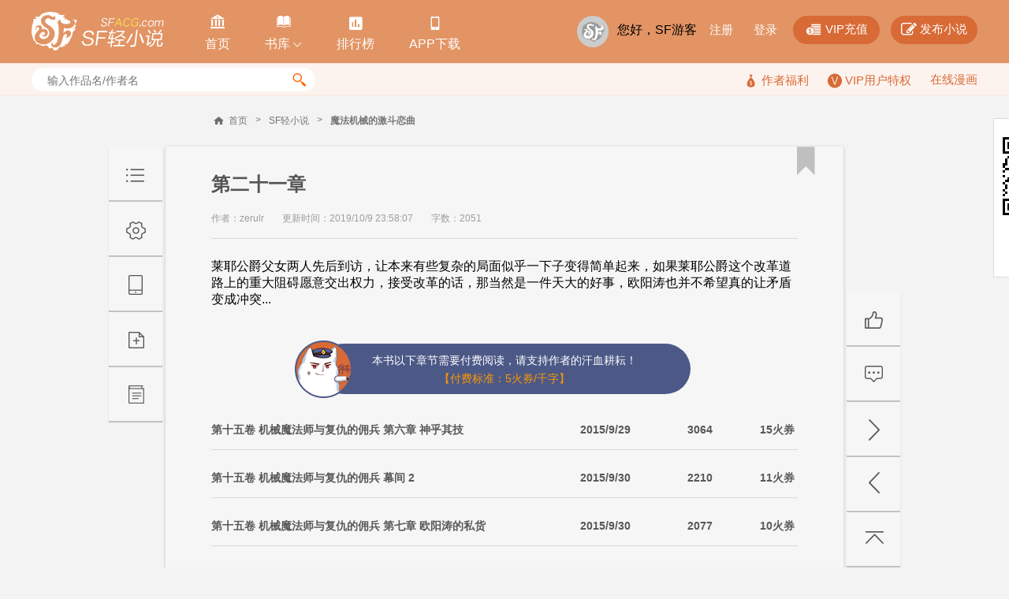

--- FILE ---
content_type: text/html; charset=utf-8
request_url: https://book.sfacg.com/vip/c/3169978/
body_size: 49926
content:
<!DOCTYPE html>
<html>
<head>
    <meta charset="UTF-8">
    <meta http-equiv="X-UA-Compatible" content="IE=edge,chrome=1">
    <title>魔法机械的激斗恋曲 - 第二十一章 - 小说全文阅读 - SF轻小说</title>
    <meta name="keywords" content="魔法机械的激斗恋曲,第二十一章">
    <meta name="description" content="SF轻小说提供魔法机械的激斗恋曲,第二十一章在线阅读服务,想看魔法机械的激斗恋曲最新章节,欢迎关注SF轻小说">
    <meta name="renderer" content="webkit">
    <link rel="stylesheet" type="text/css" href="https://rs.sfacg.com/web/novel/css/v2/chapter-1.0.04.css">
    <script type="text/javascript" src="https://rs.sfacg.com/web/common/js/jquery.min.js"></script>
</head>
<body>
    <div class="container">
        <!-- 头部 -->
        <div class="header">
            <div class="wrap clearfix">
                <!-- logo -->
                <div class="logo-area">
                    <a href="/" class="logo">
                        <img src="//rs.sfacg.com/web/novel/images/images/logo.png" alt="SF轻小说">
                    </a>
                </div>
                <!-- 头部导航 -->
                <div class="header-nav">
                    <ul class="nav-list clearfix">
                        <li>
                            <a class="nav-a" href="/">
                                <span class="icn">&#xe908;</span>
                                <span class="text">首页</span>
                            </a>
                        </li>
                        <li class="slide-down" id="slideDown">
                            <a class="nav-a" href="/List/">
                                <span class="icn">&#xe957;</span>
                                <span class="text">书库<i class="icn icn_down">&#xe99e;</i></span>
                            </a>
                            <div class="slide-content">
                                <div class="content-row clearfix">
                                    <div class="item">
                                        <div class="pic">
                                            <a href="/List/?tid=21">
                                                <img src="//rs.sfacg.com/web/novel/images/images/fenlei_21.jpg" class="block-img" alt="">
                                            </a>
                                        </div>
                                        <a href="/List/?tid=21" class="text">魔幻</a>
                                    </div>
                                    <div class="item">
                                        <div class="pic">
                                            <a href="/List/?tid=22">
                                                <img src="//rs.sfacg.com/web/novel/images/images/fenlei_22.jpg" class="block-img" alt="">
                                            </a>
                                        </div>
                                        <a href="/List/?tid=22" class="text">玄幻</a>
                                    </div>
                                    <div class="item last">
                                        <div class="pic">
                                            <a href="/List/?tid=23">
                                                <img src="//rs.sfacg.com/web/novel/images/images/fenlei_23.jpg" class="block-img" alt="">
                                            </a>
                                        </div>
                                        <a href="/List/?tid=23" class="text">古风</a>
                                    </div>
                                </div>
                                <div class="content-row clearfix">
                                    <div class="item">
                                        <div class="pic">
                                            <a href="/List/?tid=24">
                                                <img src="//rs.sfacg.com/web/novel/images/images/fenlei_24.jpg" class="block-img" alt="">
                                            </a>
                                        </div>
                                        <a href="/List/?tid=24" class="text">科幻</a>
                                    </div>
                                    <div class="item">
                                        <div class="pic">
                                            <a href="/List/?tid=25">
                                                <img src="//rs.sfacg.com/web/novel/images/images/fenlei_25.jpg" class="block-img" alt="">
                                            </a>
                                        </div>
                                        <a href="/List/?tid=25" class="text">校园</a>
                                    </div>
                                    <div class="item last">
                                        <div class="pic">
                                            <a href="/List/?tid=26">
                                                <img src="//rs.sfacg.com/web/novel/images/images/fenlei_26.jpg" class="block-img" alt="">
                                            </a>
                                        </div>
                                        <a href="/List/?tid=26" class="text">都市</a>
                                    </div>
                                </div>
                                <div class="content-row clearfix">
                                    <div class="item">
                                        <div class="pic">
                                            <a href="/List/?tid=27">
                                                <img src="//rs.sfacg.com/web/novel/images/images/fenlei_27.jpg" class="block-img" alt="">
                                            </a>
                                        </div>
                                        <a href="/List/?tid=27" class="text">游戏</a>
                                    </div>
                                    <div class="item">
                                        <div class="pic">
                                            <a href="/List/?tid=28">
                                                <img src="//rs.sfacg.com/web/novel/images/images/fenlei_28.jpg" class="block-img" alt="">
                                            </a>
                                        </div>
                                        <a href="/List/?tid=28" class="text">同人</a>
                                    </div>
                                    <div class="item last">
                                        <div class="pic">
                                            <a href="/List/?tid=29">
                                                <img src="//rs.sfacg.com/web/novel/images/images/fenlei_29.jpg" class="block-img" alt="">
                                            </a>
                                        </div>
                                        <a href="/List/?tid=29" class="text">悬疑</a>
                                    </div>
                                </div>
                            </div>
                        </li>
                        <li>
                            <a class="nav-a" href="/rank/">
                                <span class="icn icn1">&#xe801;</span>
                                <span class="text">排行榜</span>
                            </a>
                        </li>
                        <li>
                            <a class="nav-a" href="//www.sfacg.com/app/">
                                <span class="icn icn1">&#xe9a2;</span>
                                <span class="text">APP下载</span>
                            </a>
                        </li>
                    </ul>
                </div>

                <div class="user-bar">
                    <div class="user-mask">
                        <a href="//passport.sfacg.com/">
                            <img src="//rs.sfacg.com/web/account/images/avatars/common/0.gif" class="block-img" alt="">
                        </a>
                    </div>
                    <div class="top-link">
                        <div class="normal-link">
                            载入中...
                        </div>
                        <div class="fn-btn">
                            <a href="https://pay.sfacg.com/" class="large-btn">
                                <i class="icn icn1">&#xe97f;</i>
                                <span>VIP充值</span>
                            </a>
                            <a href="https://i.sfacg.com/MyNovel/AuthorApply/1/" class="large-btn">
                                <i class="icn">&#xf044;</i>
                                <span>发布小说</span>
                            </a>
                        </div>
                    </div>
                </div>
            </div>
        </div>

        <!-- 小搜索框 -->
        <div class="tags-row">
          <div class="wrap">
            <div class="small-search" id="searchArea">
              <input type="text" id="search" class="search-input" placeholder="输入作品名/作者名"/>
              <div class="search-btn">
                <span class="icn">&#xe94d;</span>
              </div>
                <div class="search-hots" style="display:none">
                    <ul class="hots-list">

                    </ul>
                </div>
            </div>

            <div class="right-info">
                    <a href="/fuli.shtml">
                        <i class="icn">&#xe974;</i>
                        <span>作者福利</span>
                    </a>
                    <a href="/vip/">
                        <i class="icn-v"></i>
                        <span>VIP用户特权</span>
                    </a>
                    <a href="https://manhua.sfacg.com/">在线漫画</a>
            </div>
          </div>
        </div>

        
        <!--皮肤颜色 skin-white -->
        <!--皮肤颜色 skin-blue -->
        <!--皮肤颜色 skin-yellow -->
        <!--皮肤颜色 skin-green -->
        <!--皮肤颜色 skin-pink -->
        <!--皮肤颜色 skin-gray -->
        <div class="article-box skin-white" id="articleBox" data-class="skin-white">

            <!-- 小说章节列表START -->
            <!--预读宽度 640px ==> width-small -->
            <!--预读宽度 860px ==> width-middle -->
            <!--预读宽度 1000px ==> width-large -->
            <div class="article-outer width-middle" id="articleOuter" data-class="width-middle">
                <div class="article-wrap">
                    <!-- 面包屑 -->
                    <div class="crumbs clearfix">
                        <span class="icn_sprite icn_home"></span>
                        <a href="http://www.sfacg.com/" class="item">首页</a>
                        <span class="item">&gt;</span>
                        <a href="/" class="item">SF轻小说</a>
                        <span class="item">&gt;</span>
                        <a href="/Novel/39230/" class="item bold">魔法机械的激斗恋曲</a>
                    </div>

                    <!-- 文章 -->
                    <div class="article" id="article">
                        <!-- 文章头部 -->
                        <div class="article-hd">
                            <h1 class="article-title">第二十一章</h1>
                            <div class="article-desc">
                                <span class="text">作者：zerulr</span>
                                <span class="text">更新时间：2019/10/9 23:58:07</span>
                                <span class="text">字数：2051</span>
                            </div>
                        </div>

                        <!-- 内容 -->
                        <!--文字大小 12px ==> font12 -->
                        <!--文字大小 14px ==> font14 -->
                        <!--文字大小 16px ==> font16 -->
                        <div class="article-content font16" id="ChapterBody" data-class="font16">
    莱耶公爵父女两人先后到访，让本来有些复杂的局面似乎一下子变得简单起来，如果莱耶公爵这个改革道路上的重大阻碍愿意交出权力，接受改革的话，那当然是一件天大的好事，欧阳涛也并不希望真的让矛盾变成冲突...                        </div>

                            <!-- 付费章节 -->
                        <div class="pay-section">
                            <div class="pay-bar">
                                <div class="icn-cat"></div>
                                <p class="text">本书以下章节需要付费阅读，请支持作者的汗血耕耘！</p>
                                <p class="yellow">【付费标准：5火券/千字】</p>
                            </div>

                            <!-- 付费章节 -->
                            <ul class="pay-list">
                                    <li class="item list-hd">
                                        <div class="title">第十五卷  机械魔法师与复仇的佣兵 第六章  神乎其技</div>
                                        <div class="small">2015/9/29</div>
                                        <div class="small">3064</div>
                                        <div class="small">15火券</div>
                                    </li>
                                    <li class="item list-hd">
                                        <div class="title">第十五卷  机械魔法师与复仇的佣兵 幕间  2</div>
                                        <div class="small">2015/9/30</div>
                                        <div class="small">2210</div>
                                        <div class="small">11火券</div>
                                    </li>
                                    <li class="item list-hd">
                                        <div class="title">第十五卷  机械魔法师与复仇的佣兵 第七章  欧阳涛的私货</div>
                                        <div class="small">2015/9/30</div>
                                        <div class="small">2077</div>
                                        <div class="small">10火券</div>
                                    </li>
                                    <li class="item list-hd">
                                        <div class="title">第十五卷  机械魔法师与复仇的佣兵 第八章  这只是例行公事</div>
                                        <div class="small">2015/10/1</div>
                                        <div class="small">3039</div>
                                        <div class="small">15火券</div>
                                    </li>
                                    <li class="item list-hd">
                                        <div class="title">第十五卷  机械魔法师与复仇的佣兵 第九章  并不像看上去那么好</div>
                                        <div class="small">2015/10/1</div>
                                        <div class="small">3040</div>
                                        <div class="small">15火券</div>
                                    </li>
                                <li class="item">
                                    <div class="title">.......</div>
                                    <div class="small">.......</div>
                                    <div class="small">.......</div>
                                    <div class="small">.......</div>
                                </li>
                                <li class="item list-hd">
                                    <div class="title">第六十一卷  机械魔法师的伟大征途 末章</div>
                                    <div class="small">2021/1/31</div>
                                    <div class="small">3194</div>
                                    <div class="small">15火券</div>
                                </li>
                            }
                            </ul>

                            <p class="count-tip">全部订阅需要 <span class="highlight">29097</span> 火券，你现在账户有 <span class="highlight">0 火券，0 代券</span></p>

                            <!-- 按钮 -->
                            <div class="fn-btn">
                                <a href="javascript:" class="btn yellow" id="orderAll">订阅全部章节</a>
                                <a href="javascript:" class="btn yellow2" id="orderSingle">订阅本章</a>

                                <a href="https://pay.sfacg.com/" class="btn yellow2 ">充值</a>

                                <dl class="checkbox-item  checked" id="autoOrder">
                                    <dt class="option">
                                        <span class="icn">&#xe116;</span>
                                    </dt>
                                    <dd class="text">开通自动订阅</dd>
                                </dl>
                            </div>


                        </div>

                        <!-- 按钮 -->
                        <div class="btn-area" id="bonusBtn">
                            <a href="javascript:" class="btn yellow">打赏</a>
                            <a href="javascript:" class="btn yellow">投月票</a>
                        </div>

                        <!-- 按钮 -->
                        <div class="fn-btn">
                            <a href="/vip/c/3166899/" class="btn normal">上一章</a>
                            <a href="/vip/c/3174713/" class="btn normal">下一章</a>

                            <a href="javascript:" class="btn normal fr" id="report"><span class="icn">&#xe03d;</span>举报</a>
                        </div>

                        <!-- 黄色标签 -->
                        <!-- 收藏后去掉uncollect -->
                        <a href="javascript:" target="_self" class="icn icn_bookmark uncollect">&#xe924;</a>

                        <!-- 左侧浮层 -->
                        <div class="left-float-bar" id="leftFloatBar">
                            <!-- 控制按钮 -->
                            <div class="ctrl-btn-area" id="ctrlBtnArea">
                                <a href="/Novel/39230/MainIndex/" target="_self" class="ctrl-btn menu-btn"><!-- 列表 --></a>
                                <a href="javascript:" target="_self" class="ctrl-btn setting-btn" data-target="settingBox")"><!-- 设置 --></a>
                                <a href="javascript:" target="_self" class="ctrl-btn mobile-download-btn" data-target="downloadBox"><!-- 手机下载 --></a>
                                <a href="javascript:" target="_self" class="ctrl-btn favourite-btn"><!-- 添加收藏 --></a>
                                <a href="/Novel/39230/" target="_self" class="ctrl-btn back-list-btn"><!-- 返回列表 --></a>
                            </div>

                            <!-- 设置弹出框 -->
                            <div class="setting-box hide" id="settingBox">
                                <div class="box-hd">
                                    <span class="title">设置</span>
                                    <a href="javascript:" target="_self" class="icn close-btn fr" onclick="$(this).closest('.setting-box').addClass('hide');">&#xe117;</a>
                                </div>

                                <div class="box-bd">
                                    <!-- 阅读主题 -->
                                    <dl class="setting-row">
                                        <dt class="title">阅读主题：</dt>
                                        <dd class="content" data-target="articleBox">
                                            <a href="javascript:" target="_self" class="item circle white selected" data-class="skin-white"><i class="icn">&#xe116;</i></a>
                                            <a href="javascript:" target="_self" class="item circle blue " data-class="skin-blue"><i class="icn">&#xe116;</i></a>
                                            <a href="javascript:" target="_self" class="item circle yellow " data-class="skin-yellow"><i class="icn">&#xe116;</i></a>
                                            <a href="javascript:" target="_self" class="item circle green " data-class="skin-green"><i class="icn">&#xe116;</i></a>
                                            <a href="javascript:" target="_self" class="item circle pink " data-class="skin-pink"><i class="icn">&#xe116;</i></a>
                                            <a href="javascript:" target="_self" class="item circle gray " data-class="skin-gray"><i class="icn">&#xe116;</i></a>
                                        </dd>
                                    </dl>
                                    <!-- 字体大小 -->
                                    <dl class="setting-row">
                                        <dt class="title">字体大小：</dt>
                                        <dd class="content" data-target="ChapterBody">
                                            <a href="javascript:" target="_self" class="item btn " data-class="font14">小</a>
                                            <a href="javascript:" target="_self" class="item btn selected" data-class="font16">中</a>
                                            <a href="javascript:" target="_self" class="item btn " data-class="font18">大</a>
                                        </dd>
                                    </dl>
                                    <!-- 字体格式 -->
                                    <dl class="setting-row">
                                        <dt class="title">字体格式：</dt>
                                        <dd class="content" id="langSet" data-target="">
                                            <a href="javascript:" target="_self" class="item btn selected" data-class="font-chs">简体</a>
                                            <a href="javascript:" target="_self" class="item btn " data-class="font-cht">繁体</a>
                                        </dd>
                                    </dl>
                                    <!-- 页面宽度 -->
                                    <dl class="setting-row">
                                        <dt class="title">页面宽度：</dt>
                                        <dd class="content" data-target="articleOuter">
                                            <a href="javascript:" target="_self" class="item btn " data-class="width-small">窄</a>
                                            <a href="javascript:" target="_self" class="item btn selected" data-class="width-middle">中</a>
                                            <a href="javascript:" target="_self" class="item btn " data-class="width-large">宽</a>
                                        </dd>
                                    </dl>
                                </div>

                                <div class="box-ft">
                                    <div class="btn-row">
                                        <a href="javascript:" target="_self" class="btn save" id="saveSetting">保存</a>
                                        <a href="javascript:" target="_self" onclick="$(this).closest('.setting-box').addClass('hide');" class="btn cancle">取消</a>
                                    </div>
                                </div>
                            </div>

                            <!-- 手机阅读弹出框 -->
                            <div class="setting-box hide" id="downloadBox">
                                <div class="box-hd">
                                    <span class="title">手机阅读</span>
                                    <a href="javascript:" target="_self" class="icn close-btn fr" onclick="$(this).closest('.setting-box').addClass('hide');">&#xe117;</a>
                                </div>

                                <div class="box-bd">
                                    <!-- 二维码 -->
                                    <div class="qr-box">
                                        <img src="https://rs.sfacg.com/web/novel/images/images/qrcode_large.png" class="block-img" alt="">
                                    </div>
                                    <a href="http://www.sfacg.com/app/" class="block-btn">iOS版APP</a>
                                    <a href="http://www.sfacg.com/app/" class="block-btn">安卓版APP</a>
                                </div>
                            </div>
                        </div>
                    </div>



                        <!-- 翻页控制按钮 -->
                        <div class="page-btn-area" id="pageBtnArea">
                            <a href="javascript:" target="_self" class="ctrl-btn good-btn"><!-- 推荐 --></a>
                            <a href="/cmts/39230/" target="_self" class="ctrl-btn comment-btn"><!-- 评论 --></a>
                            <a href="/vip/c/3174713/" target="_self" class="ctrl-btn next-btn"><!-- 下一页 --></a>
                            <a href="/vip/c/3166899/" target="_self" class="ctrl-btn prev-btn"><!-- 上一页 --></a>
                            <a href="#" target="_self" class="ctrl-btn top-btn"><!-- 返回顶部 --></a>
                        </div>

                </div>
            </div>
            <!-- 小说章节列表END -->

        </div>
 <!-- 报错/举报/投诉 -->
        <div class="popup-box" style="margin-top:-200px;display:none" id="feedbackBox">
            <div class="box-hd">
                <span class="text">报错/举报/投诉</span>
                <a href="javascript:void(0);" target="_self" class="icn close-btn">&#xe117;</a>
            </div>
            <div class="box-bd">

                <div class="input-row">
                    <span class="hd">选择类型：</span>
                    <!-- 自定义下拉 -->
                    <div class="select-item">
                        <span class="default"><i class="text"></i><i class="icn">&#xe996;</i></span>
                        <ul class="select-more">
                            <li>
                                <span class="text" value="1">作品信息不符（如作品名、作者名不对等等）</span>
                            </li>
                            <li>
                                <span class="text" value="2">文章内容不符（如内容有残缺、不是正确内容、错别字过多等等）</span>
                            </li>
                            <li>
                                <span class="text" value="3">色情描述</span>
                            </li>
                            <li>
                                <span class="text" value="4">不能正常浏览</span>
                            </li>
                            <li>
                                <span class="text" value="0">其他</span>
                            </li>
                        </ul>
                    </div>
                </div>

                <div class="input-row">
                    <span class="hd">页面地址：</span>
                    <input type="text" class="normal-input" value="http://book.sfacg.com/Novel/39230/"/>
                </div>

                <div class="short-textarea">
                    <textarea name="" class="textarea resize-v"></textarea>
                    <lable class="placeholder" for="shortTextarea">内容描述（1000字以内）</lable>
                </div>

                <!-- 按钮区域 -->
                <div class="btn-area mgt10">
                    <a href="javascript:" class="btn yellow">确定提交</a>
                </div>

            </div>
        </div>

        <!-- 登录注册 -->
        <div class="popup-box" style="margin-top:-256px;display:none" id="loginBox">
            <div class="box-hd">
                <span class="text">网站登录</span>
                <a href="javascript:" target="_self" class="icn close-btn">&#xe117;</a>
            </div>
            <div class="box-bd">

                <div class="img-box">
                    <div class="center-img">
                        <img src="http://rs.sfacg.com/web/novel/images/images/logo_color.png" class="block-img" alt="">
                    </div>
                    <p class="text">您需要登录才能使用该功能</p>
                </div>

                <!-- 登录 -->
                <div class="login-box">
                    <div class="input-row">
                        <input type="text" class="normal-input" placeholder="用户名">
                    </div>

                    <div class="input-row">
                        <input type="password" class="normal-input" placeholder="密码">
                    </div>
                    <div class="input-row" id="slipBar">
                    </div>
                    <span style="color: rgb(189, 0, 0); display: none;" id="EmptyPassword">密码为空</span>
                    <span style="color: rgb(189, 0, 0); display: none;" id="EmptyName">用户名为空</span>
                    <span style="color: rgb(189, 0, 0); display: none;" id="LoginErr">用户名或密码不正确</span>
                    <div class="fn-row">
                        <dl class="checkbox-item">
                            <dt class="option">
                                <span class="icn">&#xe116;</span>
                            </dt>
                            <dd class="text">记住我的登录状态</dd>
                        </dl>
                        <a href="http://passport.sfacg.com/FindPassword.aspx" class="fr link">忘记密码？</a>
                    </div>

                    <!-- 按钮 -->
                    <div class="btn-area">
                        <a href="javascript:" class="login-btn btn yellow">确定登录</a>
                        <a href="http://passport.sfacg.com/Register.aspx" class="login-btn btn yellow2 fr">注册新用户</a>
                    </div>
                </div>

                <!-- 第三方登录 -->
                <div class="third-login">
                    <div class="third-hd">
                        <span class="text">使用第三方账号登录</span>
                    </div>

                    <div class="btn-area">
                        <a href="https://open.weixin.qq.com/connect/qrconnect?appid=wx353a6ec9509b58c7&redirect_uri=http://passport.sfacg.com/oauth/weixin/authsuccess.ashx&state=sf&response_type=code&scope=snsapi_login&state=sf#wechat_redirect" class="btn green">
                            <span class="icn">&#xf1d7;</span>
                            <span class="text">微信登录</span>
                        </a>
                        <a href="https://graph.qq.com/oauth2.0/authorize?client_id=101142681&response_type=code&redirect_uri=http://passport.sfacg.com/oauth/qq/authsuccess.ashx&state=sf" class="btn blue">
                            <span class="icn icn-qq">&#xf1d6;</span>
                            <span class="text">QQ登录</span>
                        </a>
                        <a href="https://api.weibo.com/oauth2/authorize?client_id=2836361557&response_type=code&redirect_uri=http://passport.sfacg.com/oauth/sina/authsuccess.ashx" class="btn red">
                            <span class="icn icn">&#xf18a;</span>
                            <span class="text">微博登录</span>
                        </a>
                        <a href="https://www.facebook.com/dialog/oauth?client_id=314584345382224&response_type=code&redirect_uri=https://proxypassport.sfacg.com/oauth/facebook/authsuccess-1.ashx&state=sf" class="btn hblue">
                            <span class="icn">&#xe92e;</span>
                            <span class="text">FB登录</span>
                        </a>
                    </div>
                </div>
            </div>
        </div>
        <div class="popup-box" style="margin-top: -200px;display:none" id="randomTicket">
                    <div class="box-hd">
                        <span class="text">获得月票</span>
                        <a href="javascript:" target="_self" class="icn close-btn"></a>
                    </div>
                    <div class="box-bd">
                        <div class="p-box">
                            <p class="small-title">恭喜你获得领取月票一张的资格！</p>
                            <p class="small-text">
                                别急着点击关闭啊，这可不是广告，作为轻小说爱好者的你，希望你能善用这张月票来投给自己喜欢的作品。<br>
                                月票越多，更新速度越快、更新内容越多！剩下你懂的：）<br>
                                你喜爱的作品需要你的参与！
                            </p>
                        </div>
                        <div class="btn-area" style="text-align: center; margin: 20px 0;">
                            <a href="javascript:" class="btn yellow">点击获得月票</a>
                        </div>
                        <div class="intro-text2">
                            <div class="small-title">
                                <span>获得月票的方式：</span>
                            </div>
                            <span class="small-text mgr10">1.打赏,订阅获取。
                    <a href="/vip.shtml" class="normal-btn normal">查看详情</a></span>
                            <span class="small-text ">2.发表书评获得月票奖励。
                    <a href="/lcmt/Add/39230/" class="normal-btn normal">发表书评</a></span>
                        </div>
                    </div>
                </div>

                 <!-- 添加到火袋 -->
        <div class="popup-box" style="margin-top:-240px;display:none" id="addCollection">
            <div class="box-hd">
                <span class="text">添加到火袋</span>
                <a href="javascript:" target="_self" class="icn close-btn" >&#xe117;</a>
            </div>
            <div class="box-bd">
                <div class="small-title padding-row">
                    <span>选择火袋</span>
                </div>

                <!-- 自定义单选 -->
                <div class="options-row">
                    <!-- 选项 -->
                    <div class="options-row-item">
                        <div class="options-item selected " style="width:auto;">
                            <span class="icn_sprite icn_select"></span>
                            <span class="text">已有火袋</span>
                        </div><div class="select-item">
                            <span class="default"><i class="text"></i><i class="icn">&#xe996;</i></span>
                            <ul class="select-more">
                            </ul>
                        </div>
                    </div>

                    <div class="options-row-item">
                        <!-- 选项 -->
                        <div class="options-item block" style="width:auto;">
                            <span class="icn_sprite icn_select"></span>
                            <span class="text">新建火袋</span>
                            <input type="text" class="normal-input" placeholder="输入新火袋名称（字数不超过30个中文字符）">
                        </div>
                    </div>
                </div>

                <!-- 按钮区域 -->
                <div class="btn-area">
                    <a href="javascript:" class="btn yellow">添加到火袋</a>
                </div>

                <div class="intro-text">
                    <div class="small-title padding-row">
                        <span>什么是火袋</span>
                    </div>
                    <p class="small-text">火袋是个人基于某个特定主题的一系列推荐或收藏，比如“最棒的10部运动类漫画”，“后宫类纯爱轻小说”。过于通泛和个人化的题目（比如“我最喜欢的漫画/小说”）对别人的意义可能不大。
                    </p>
                    <p class="small-text">除了特别无用（将以投票决定）的以外，火袋将在被推荐的每一本书的介绍页里出现，以对别人的有用程度排序。一个火袋包含的条目总数不超过60个。</p>
                </div>

                <div class="worn-row">
                    收藏到火袋里的书如有内容更新，系统会自动提示您。
                </div>
            </div>
        </div>

        <!-- 打赏 -->
        <div class="popup-box" style="margin-top:-340px;display:none" id="rewardBox">
            <div class="box-hd">
                <span class="text">给本书打赏</span>
                <a href="javascript:" target="_self" class="icn close-btn">&#xe117;</a>
            </div>
            <div class="box-bd">

                <div class="img-box">
                    <div class="center-img">
                        <img src="http://rs.sfacg.com/web/novel/images/images/popup_img1.png" class="block-img" alt="">
                    </div>
                    <p class="text">这部作品很好很值得鼓励，我决定打赏支持一下！</p>
                </div>

                <!-- 自定义单选 -->
                <div class="options-row">
                    <!-- 选项 -->
                    <div class="options-row-item">
                        <!-- 选项 -->
                        <div class="options-item selected " value="100">
                            <span class="icn_sprite icn_select"></span>
                            <span class="text">100火券</span>
                        </div>
                        <!-- 选项 -->
                        <div class="options-item " value="500">
                            <span class="icn_sprite icn_select"></span>
                            <span class="text">500火券</span>
                        </div>
                        <!-- 选项 -->
                        <div class="options-item " value="1000">
                            <span class="icn_sprite icn_select"></span>
                            <span class="text">1000火券</span>
                        </div>
                        <!-- 选项 -->
                        <div class="options-item " value="5000">
                            <span class="icn_sprite icn_select"></span>
                            <span class="text">5000火券</span>
                        </div>
                        <!-- 选项 -->
                        <div class="options-item " value="8000">
                            <span class="icn_sprite icn_select"></span>
                            <span class="text">8000火券</span>
                        </div>
                        <!-- 选项 -->
                        <div class="options-item " value="10000">
                            <span class="icn_sprite icn_select"></span>
                            <span class="text">10000火券</span>
                        </div>
                        <!-- 选项 -->
                        <div class="options-item " value="50000">
                            <span class="icn_sprite icn_select"></span>
                            <span class="text">50000火券</span>
                        </div>
                        <!-- 选项 -->
                        <div class="options-item " value="80000">
                            <span class="icn_sprite icn_select"></span>
                            <span class="text">80000火券</span>
                        </div>
                        <!-- 选项 -->
                        <div class="options-item " value="100000">
                            <span class="icn_sprite icn_select"></span>
                            <span class="text">100000火券</span>
                        </div>
                        <!-- 选项 -->
                        <div class="options-item " value="500000">
                            <span class="icn_sprite icn_select"></span>
                            <span class="text">500000火券</span>
                        </div>
                    </div>
                </div>

                <!-- 简短评论 -->
                <div class="short-textarea">
                    <textarea class="textarea" ></textarea>
                    <lable class="placeholder" for="shortTextarea">简短评论：您可输入1~140字寄语给作者，打赏成功后您的打赏记录会在评论区显示。</lable>
                </div>

                <!-- 按钮区域 -->
                <div class="btn-area">
                    <a href="javascript:" class="btn yellow">提交打赏</a>
                    <span class="small-text">您当前的火券为：<i class="red">0</i>点</span>
                    <a href="https://pay.sfacg.com/" class="normal-btn normal" target="_blank"> 点击充值火券</a>
                </div>

                <div class="intro-text2 small-text">您的打赏我们会以现金回馈的方式补贴分成给作者，打赏是对作者努力的一种肯定，激发作者持续更新的动力。</div>

                <div class="intro-text2">
                    <div class="small-title">
                        <span>特别注意：</span>
                    </div>
                    <p class="small-text">1.每打赏1火券可获得1粉丝值； 2.打赏累积一定额度，即可获得月票。</p>
                </div>

            </div>
        </div>
        <!-- 给本书投月票 -->
        <div class="popup-box" style="margin-top:-340px;display:none" id="monthTicketBox">
            <div class="box-hd">
                <span class="text">给本书投月票</span>
                <a href="javascript:" target="_self" class="icn close-btn">&#xe117;</a>
            </div>
            <div class="box-bd">

                <div class="img-box">
                    <div class="center-img">
                        <img src="http://rs.sfacg.com/web/novel/images/images/popup_img1.png" class="block-img" alt="">
                    </div>
                    <p class="text">这部作品很好很值得鼓励，我决定打赏支持一下！</p>
                </div>

                <!-- 自定义单选 -->
                <div class="options-row">
                    <!-- 选项 -->
                    <div class="options-row-item">
                        <!-- 选项 -->
                        <div class="options-item selected " value="1">
                            <span class="icn_sprite icn_select"></span>
                            <span class="text">1张月票</span>
                        </div>
                        <!-- 选项 -->
                        <div class="options-item " value="5">
                            <span class="icn_sprite icn_select"></span>
                            <span class="text">5张月票</span>
                        </div>
                        <!-- 选项 -->
                        <div class="options-item " value="10">
                            <span class="icn_sprite icn_select"></span>
                            <span class="text">10张月票</span>
                        </div>
                    </div>
                </div>

                <p class="pdb10">
                    <span class="small-text">简短评论：投月票的同时，请输入1-140字寄语给作者。</span>
                </p>

                <!-- 简短评论 -->
                <div class="short-textarea">
                    <textarea class="textarea" >好看！月票支持一下！</textarea>
                    <lable class="placeholder" for="shortTextarea"></lable>
                </div>

                <!-- 按钮区域 -->
                <div class="btn-area">
                    <a href="javascript:" class="btn yellow">投月票</a>
                    <span class="small-text">您当前剩余的月票为：<i class="red">0</i>张</span>
                </div>

                <p class="intro-text2 small-text">
                    <span>作品所得月票与所获得的奖励息息相关，月票排行将决定作者所获奖励。</span>
                    <a href="/fuli.shtml" class="normal-btn normal">SF激励计划</a>
                </p>

                <div class="intro-text2">
                    <div class="small-title">
                        <span>获得月票的方式：</span>
                    </div>
                    <span class="small-text mgr10">1.打赏,订阅获取。
                    <a href="/vip.shtml" class="normal-btn normal">查看详情</a></span>
                    <span class="small-text ">2.发表书评获得月票奖励。
                    <a href="/lcmt/Add/39230/" class="normal-btn normal">发表书评</a></span>
                </div>

            </div>
        </div>
<script type="text/javascript">
    var novelID = 39230;
    var chapterID = 3169978;
    var isVip = true;
</script>
<script type="text/javascript" src="https://rs.sfacg.com/web/novel/js/v1/request-1.0.20.js"></script>
<script type="text/javascript" src="https://rs.sfacg.com/web/novel/js/v2/component-1.0.0.js"></script>
<script type="text/javascript" src="https://rs.sfacg.com/web/novel/js/v1/CH-LanguageLib.js"></script>
<script type="text/javascript" src="https://rs.sfacg.com/web/novel/js/v2/vipcounter-1.0.04.js"></script>
<script type="text/javascript" src="https://rs.sfacg.com/web/novel/js/v2/chapter-1.0.08.js"></script>
<script src="https://turing.captcha.qcloud.com/TCaptcha.js"></script>
<script type="text/javascript" language="javascript">
    document.body.oncopy = function (){return false;};
    document.body.onselectstart = function() {return false;};
    document.oncontextmenu = function() {return false;};
    if(document.images){
        for(i=0;i<document.images.length;i++){
            document.images[i].onmousedown = function() {return false;}; 
        }
    }
</script>

        <div class="footer no-bd">
            <div class="bottom-link bg-black">
                <div class="wrap">
                    <a href="//www.sfacg.com/Extending/hire.html" class="link">招聘</a>
                    <a href="//www.sfacg.com/Extending/Announce.html" class="link">免责声明</a>
                    <a href="//www.sfacg.com/Extending/CopyRight.html" class="link">版权隐私</a>
                    <a href="//www.sfacg.com/Extending/ContactUs.html" class="link">联系方式</a>
                    <a href="http://www.miibeian.gov.cn/" class="link">粤ICP备10062407号</a>
                    <a href="http://www.miibeian.gov.cn/" class="link">增值电信业务经营许可证粤B2-20190091</a>
                    <a href="" class="link last">粤网文[2024]4004-291号</a>
                </div>
            </div>
        </div>


        <!-- 漂浮二维码 -->
        <div class="qrcode">
            <a href="javascript:void(0);" onclick="$(this).parent().hide()" class="close_qrcode"></a>
            <a href="//www.sfacg.com/app/" target="_blank">
                <img alt="菠萝包轻小说" src="//rs.sfacg.com/web/novel/images/images/qrcode.png">
            </a>
            <p><span>iOS版APP<br>安卓版APP</span><br>扫一扫下载</p>
        </div>
    </div>
	<script type="text/javascript" src="https://rs.sfacg.com/web/common/js/lazyload.min.js"></script>
    <script type="text/javascript" src="https://rs.sfacg.com/web/novel/js/v2/common-1.0.18.js"></script>
    <div id="TJ2" style="position: absolute; width: 0; height: 0; overflow: hidden;">
    <script src="//w.cnzz.com/c.php?id=30013274" language="JavaScript" charset="gb2312"></script>
    <script src='//w.cnzz.com/c.php?id=30062359' language='JavaScript'></script>
    <script type="text/javascript">
        var _mtac = {};
        (function () {
            var mta = document.createElement("script");
            mta.src = "//pingjs.qq.com/h5/stats.js?v2.0.4";
            mta.setAttribute("name", "MTAH5");
            mta.setAttribute("sid", "500624013");

            var s = document.getElementsByTagName("script")[0];
            s.parentNode.insertBefore(mta, s);
        })();
    </script>
    </div>
    <div id="loading" style="z-index:2000;top:55%;left:49%;position:fixed;_position:absolute;_top:expression(documentElement.scrollTop+364+'px');padding:3px;display:none">
<img src="//rs.sfacg.com/web/novel/images/images/loading.gif" />
    </div>

</body>
</html>


--- FILE ---
content_type: text/html; charset=utf-8
request_url: https://p.sfacg.com/ajax/ViewCount.ashx?callback=jQuery17209746498999947251_1768687329107&id=39230&cid=3169978&_=1768687329327
body_size: 72
content:
jQuery17209746498999947251_1768687329107(0)

--- FILE ---
content_type: text/html; charset=utf-8
request_url: https://passport.sfacg.com/ajax/GetCaptchaEncrypt.ashx?callback=jQuery17209746498999947251_1768687329108&_=1768687332613
body_size: 130
content:
jQuery17209746498999947251_1768687329108({"status":200,"data":"D69pInQiNS9FA44fHjhue6YrJvNtjjE944cf0uJAMFCmO6NFaXkCMt/amQ3oI2dN"})

--- FILE ---
content_type: text/html; charset=utf-8
request_url: https://passport.sfacg.com/Ajax/GetLoginInfo.ashx?callback=jQuery17209746498999947251_1768687329109&_=1768687332625
body_size: 59
content:
jQuery17209746498999947251_1768687329109([{login:"false"}])